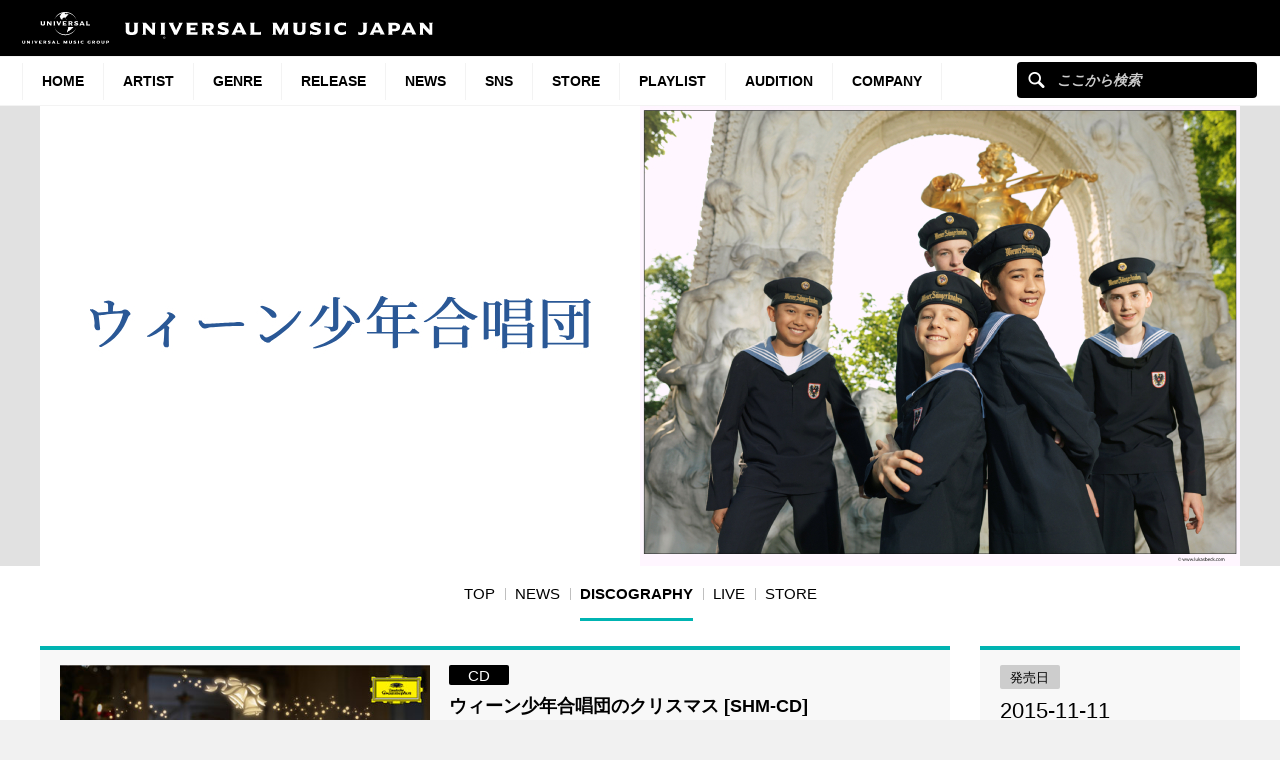

--- FILE ---
content_type: text/html; charset=UTF-8
request_url: https://www.universal-music.co.jp/vienna-boyschoir/products/uccg-1721/
body_size: 17614
content:
<!DOCTYPE html>
<html lang="ja" class="no-js">
<head>
	<meta charset="UTF-8">
	<meta name="viewport" content="width=device-width, initial-scale=1">
	<link rel="profile" href="http://gmpg.org/xfn/11">
		<script>(function(html){html.className = html.className.replace(/\bno-js\b/,'js')})(document.documentElement);</script>
<meta name='robots' content='index, follow, max-image-preview:large, max-snippet:-1, max-video-preview:-1' />
	<style>img:is([sizes="auto" i], [sizes^="auto," i]) { contain-intrinsic-size: 3000px 1500px }</style>
	
	<!-- This site is optimized with the Yoast SEO plugin v25.4 - https://yoast.com/wordpress/plugins/seo/ -->
	<title>ウィーン少年合唱団のクリスマス [SHM-CD][CD] - ウィーン少年合唱団 - UNIVERSAL MUSIC JAPAN</title>
	<meta name="description" content="サラ・オレインとの奇跡のコラボレーションを実現！ [2015年最新録音] &hellip;" />
	<link rel="canonical" href="https://www.universal-music.co.jp/vienna-boyschoir/products/uccg-1721/" />
	<meta property="og:locale" content="ja_JP" />
	<meta property="og:type" content="band" />
	<meta property="og:title" content="ウィーン少年合唱団のクリスマス [SHM-CD][CD] - ウィーン少年合唱団 - UNIVERSAL MUSIC JAPAN" />
	<meta property="og:description" content="サラ・オレインとの奇跡のコラボレーションを実現！ [2015年最新録音] &hellip;" />
	<meta property="og:url" content="https://www.universal-music.co.jp/vienna-boyschoir/products/uccg-1721/" />
	<meta property="og:site_name" content="ウィーン少年合唱団" />
	<meta property="og:image" content="https://content-jp.umgi.net/products/uc/UCCG-1721_iJN_extralarge.jpg?23122021043846" />
	<meta name="twitter:card" content="summary_large_image" />
	<meta name="twitter:image" content="https://content-jp.umgi.net/products/uc/UCCG-1721_iJN_extralarge.jpg?23122021043846" />
	<script type="application/ld+json" class="yoast-schema-graph">{"@context":"https://schema.org","@graph":[{"@type":"WebPage","@id":"https://www.universal-music.co.jp/vienna-boyschoir/products/uccg-1721/","url":"https://www.universal-music.co.jp/vienna-boyschoir/products/uccg-1721/","name":"UCCG-1721 - ウィーン少年合唱団","isPartOf":{"@id":"https://www.universal-music.co.jp/vienna-boyschoir/#website"},"datePublished":"2015-11-11T00:00:00+00:00","breadcrumb":{"@id":"https://www.universal-music.co.jp/vienna-boyschoir/products/uccg-1721/#breadcrumb"},"inLanguage":"ja","potentialAction":[{"@type":"ReadAction","target":["https://www.universal-music.co.jp/vienna-boyschoir/products/uccg-1721/"]}]},{"@type":"BreadcrumbList","@id":"https://www.universal-music.co.jp/vienna-boyschoir/products/uccg-1721/#breadcrumb","itemListElement":[{"@type":"ListItem","position":1,"name":"Home","item":"https://www.universal-music.co.jp/vienna-boyschoir/"},{"@type":"ListItem","position":2,"name":"UCCG-1721"}]},{"@type":"WebSite","@id":"https://www.universal-music.co.jp/vienna-boyschoir/#website","url":"https://www.universal-music.co.jp/vienna-boyschoir/","name":"ウィーン少年合唱団","description":"","potentialAction":[{"@type":"SearchAction","target":{"@type":"EntryPoint","urlTemplate":"https://www.universal-music.co.jp/search/?q={search_term_string}"},"query-input":{"@type":"PropertyValueSpecification","valueRequired":true,"valueName":"search_term_string"}}],"inLanguage":"ja"}]}</script>
	<!-- / Yoast SEO plugin. -->


<link rel='dns-prefetch' href='//s3.amazonaws.com' />
    <!-- Google Tag Manager -->
    <script>
    window.dataLayer = window.dataLayer || [];
    window.dataLayer.push({"JV - gtm_umg_data.artistData.site_territory":"JP","JV - gtm_umg_data.artistData.vendor":"artist website","JV - gtm_umg_data.artistData.artist_name":"\u30a6\u30a3\u30fc\u30f3\u5c11\u5e74\u5408\u5531\u56e3","JV - gtm_umg_data.artistData.artist_label":"UNIVERSAL CLASSICS","JV - gtm_umg_data.artistData.artist_genre":"\u30af\u30e9\u30b7\u30c3\u30af","JV - gtm_umg_data.artistData.artist_mood":"Chill, Positive, Uplifting","JV - gtm_umg_data.artistData.artist_default_party_id":"100048356","JV - gtm_umg_data.artistData.artist_rollup_id":"10099338"});
    </script>
                <script>(function(w,d,s,l,i){w[l]=w[l]||[];w[l].push({'gtm.start':
                    new Date().getTime(),event:'gtm.js'});var f=d.getElementsByTagName(s)[0],
                j=d.createElement(s),dl=l!='dataLayer'?'&l='+l:'';j.async=true;j.src=
                'https://www.googletagmanager.com/gtm.js?id='+i+dl;f.parentNode.insertBefore(j,f);
            })(window,document,'script','dataLayer','GTM-NSC8LLS');</script>
    <!-- End Google Tag Manager -->
    <script type="text/javascript">
/* <![CDATA[ */
window._wpemojiSettings = {"baseUrl":"https:\/\/s.w.org\/images\/core\/emoji\/16.0.1\/72x72\/","ext":".png","svgUrl":"https:\/\/s.w.org\/images\/core\/emoji\/16.0.1\/svg\/","svgExt":".svg","source":{"concatemoji":"https:\/\/www.universal-music.co.jp\/vienna-boyschoir\/wp-includes\/js\/wp-emoji-release.min.js?ver=6.8.2"}};
/*! This file is auto-generated */
!function(s,n){var o,i,e;function c(e){try{var t={supportTests:e,timestamp:(new Date).valueOf()};sessionStorage.setItem(o,JSON.stringify(t))}catch(e){}}function p(e,t,n){e.clearRect(0,0,e.canvas.width,e.canvas.height),e.fillText(t,0,0);var t=new Uint32Array(e.getImageData(0,0,e.canvas.width,e.canvas.height).data),a=(e.clearRect(0,0,e.canvas.width,e.canvas.height),e.fillText(n,0,0),new Uint32Array(e.getImageData(0,0,e.canvas.width,e.canvas.height).data));return t.every(function(e,t){return e===a[t]})}function u(e,t){e.clearRect(0,0,e.canvas.width,e.canvas.height),e.fillText(t,0,0);for(var n=e.getImageData(16,16,1,1),a=0;a<n.data.length;a++)if(0!==n.data[a])return!1;return!0}function f(e,t,n,a){switch(t){case"flag":return n(e,"\ud83c\udff3\ufe0f\u200d\u26a7\ufe0f","\ud83c\udff3\ufe0f\u200b\u26a7\ufe0f")?!1:!n(e,"\ud83c\udde8\ud83c\uddf6","\ud83c\udde8\u200b\ud83c\uddf6")&&!n(e,"\ud83c\udff4\udb40\udc67\udb40\udc62\udb40\udc65\udb40\udc6e\udb40\udc67\udb40\udc7f","\ud83c\udff4\u200b\udb40\udc67\u200b\udb40\udc62\u200b\udb40\udc65\u200b\udb40\udc6e\u200b\udb40\udc67\u200b\udb40\udc7f");case"emoji":return!a(e,"\ud83e\udedf")}return!1}function g(e,t,n,a){var r="undefined"!=typeof WorkerGlobalScope&&self instanceof WorkerGlobalScope?new OffscreenCanvas(300,150):s.createElement("canvas"),o=r.getContext("2d",{willReadFrequently:!0}),i=(o.textBaseline="top",o.font="600 32px Arial",{});return e.forEach(function(e){i[e]=t(o,e,n,a)}),i}function t(e){var t=s.createElement("script");t.src=e,t.defer=!0,s.head.appendChild(t)}"undefined"!=typeof Promise&&(o="wpEmojiSettingsSupports",i=["flag","emoji"],n.supports={everything:!0,everythingExceptFlag:!0},e=new Promise(function(e){s.addEventListener("DOMContentLoaded",e,{once:!0})}),new Promise(function(t){var n=function(){try{var e=JSON.parse(sessionStorage.getItem(o));if("object"==typeof e&&"number"==typeof e.timestamp&&(new Date).valueOf()<e.timestamp+604800&&"object"==typeof e.supportTests)return e.supportTests}catch(e){}return null}();if(!n){if("undefined"!=typeof Worker&&"undefined"!=typeof OffscreenCanvas&&"undefined"!=typeof URL&&URL.createObjectURL&&"undefined"!=typeof Blob)try{var e="postMessage("+g.toString()+"("+[JSON.stringify(i),f.toString(),p.toString(),u.toString()].join(",")+"));",a=new Blob([e],{type:"text/javascript"}),r=new Worker(URL.createObjectURL(a),{name:"wpTestEmojiSupports"});return void(r.onmessage=function(e){c(n=e.data),r.terminate(),t(n)})}catch(e){}c(n=g(i,f,p,u))}t(n)}).then(function(e){for(var t in e)n.supports[t]=e[t],n.supports.everything=n.supports.everything&&n.supports[t],"flag"!==t&&(n.supports.everythingExceptFlag=n.supports.everythingExceptFlag&&n.supports[t]);n.supports.everythingExceptFlag=n.supports.everythingExceptFlag&&!n.supports.flag,n.DOMReady=!1,n.readyCallback=function(){n.DOMReady=!0}}).then(function(){return e}).then(function(){var e;n.supports.everything||(n.readyCallback(),(e=n.source||{}).concatemoji?t(e.concatemoji):e.wpemoji&&e.twemoji&&(t(e.twemoji),t(e.wpemoji)))}))}((window,document),window._wpemojiSettings);
/* ]]> */
</script>
<link rel='stylesheet' id='umj-merriweather-font-css' href='https://www.universal-music.co.jp/vienna-boyschoir/wp-content/themes/umj-parent/fonts/merriweather.css?ver=6.8.2' type='text/css' media='all' />
<link rel='stylesheet' id='umj-montserrat-font-css' href='https://www.universal-music.co.jp/vienna-boyschoir/wp-content/themes/umj-parent/fonts/montserrat.css?ver=6.8.2' type='text/css' media='all' />
<link rel='stylesheet' id='umj-inconsolata-font-css' href='https://www.universal-music.co.jp/vienna-boyschoir/wp-content/themes/umj-parent/fonts/inconsolata.css?ver=6.8.2' type='text/css' media='all' />
<style id='wp-emoji-styles-inline-css' type='text/css'>

	img.wp-smiley, img.emoji {
		display: inline !important;
		border: none !important;
		box-shadow: none !important;
		height: 1em !important;
		width: 1em !important;
		margin: 0 0.07em !important;
		vertical-align: -0.1em !important;
		background: none !important;
		padding: 0 !important;
	}
</style>
<link rel='stylesheet' id='wp-block-library-css' href='https://www.universal-music.co.jp/vienna-boyschoir/wp-includes/css/dist/block-library/style.min.css?ver=6.8.2' type='text/css' media='all' />
<style id='classic-theme-styles-inline-css' type='text/css'>
/*! This file is auto-generated */
.wp-block-button__link{color:#fff;background-color:#32373c;border-radius:9999px;box-shadow:none;text-decoration:none;padding:calc(.667em + 2px) calc(1.333em + 2px);font-size:1.125em}.wp-block-file__button{background:#32373c;color:#fff;text-decoration:none}
</style>
<style id='global-styles-inline-css' type='text/css'>
:root{--wp--preset--aspect-ratio--square: 1;--wp--preset--aspect-ratio--4-3: 4/3;--wp--preset--aspect-ratio--3-4: 3/4;--wp--preset--aspect-ratio--3-2: 3/2;--wp--preset--aspect-ratio--2-3: 2/3;--wp--preset--aspect-ratio--16-9: 16/9;--wp--preset--aspect-ratio--9-16: 9/16;--wp--preset--color--black: #000000;--wp--preset--color--cyan-bluish-gray: #abb8c3;--wp--preset--color--white: #ffffff;--wp--preset--color--pale-pink: #f78da7;--wp--preset--color--vivid-red: #cf2e2e;--wp--preset--color--luminous-vivid-orange: #ff6900;--wp--preset--color--luminous-vivid-amber: #fcb900;--wp--preset--color--light-green-cyan: #7bdcb5;--wp--preset--color--vivid-green-cyan: #00d084;--wp--preset--color--pale-cyan-blue: #8ed1fc;--wp--preset--color--vivid-cyan-blue: #0693e3;--wp--preset--color--vivid-purple: #9b51e0;--wp--preset--gradient--vivid-cyan-blue-to-vivid-purple: linear-gradient(135deg,rgba(6,147,227,1) 0%,rgb(155,81,224) 100%);--wp--preset--gradient--light-green-cyan-to-vivid-green-cyan: linear-gradient(135deg,rgb(122,220,180) 0%,rgb(0,208,130) 100%);--wp--preset--gradient--luminous-vivid-amber-to-luminous-vivid-orange: linear-gradient(135deg,rgba(252,185,0,1) 0%,rgba(255,105,0,1) 100%);--wp--preset--gradient--luminous-vivid-orange-to-vivid-red: linear-gradient(135deg,rgba(255,105,0,1) 0%,rgb(207,46,46) 100%);--wp--preset--gradient--very-light-gray-to-cyan-bluish-gray: linear-gradient(135deg,rgb(238,238,238) 0%,rgb(169,184,195) 100%);--wp--preset--gradient--cool-to-warm-spectrum: linear-gradient(135deg,rgb(74,234,220) 0%,rgb(151,120,209) 20%,rgb(207,42,186) 40%,rgb(238,44,130) 60%,rgb(251,105,98) 80%,rgb(254,248,76) 100%);--wp--preset--gradient--blush-light-purple: linear-gradient(135deg,rgb(255,206,236) 0%,rgb(152,150,240) 100%);--wp--preset--gradient--blush-bordeaux: linear-gradient(135deg,rgb(254,205,165) 0%,rgb(254,45,45) 50%,rgb(107,0,62) 100%);--wp--preset--gradient--luminous-dusk: linear-gradient(135deg,rgb(255,203,112) 0%,rgb(199,81,192) 50%,rgb(65,88,208) 100%);--wp--preset--gradient--pale-ocean: linear-gradient(135deg,rgb(255,245,203) 0%,rgb(182,227,212) 50%,rgb(51,167,181) 100%);--wp--preset--gradient--electric-grass: linear-gradient(135deg,rgb(202,248,128) 0%,rgb(113,206,126) 100%);--wp--preset--gradient--midnight: linear-gradient(135deg,rgb(2,3,129) 0%,rgb(40,116,252) 100%);--wp--preset--font-size--small: 13px;--wp--preset--font-size--medium: 20px;--wp--preset--font-size--large: 36px;--wp--preset--font-size--x-large: 42px;--wp--preset--spacing--20: 0.44rem;--wp--preset--spacing--30: 0.67rem;--wp--preset--spacing--40: 1rem;--wp--preset--spacing--50: 1.5rem;--wp--preset--spacing--60: 2.25rem;--wp--preset--spacing--70: 3.38rem;--wp--preset--spacing--80: 5.06rem;--wp--preset--shadow--natural: 6px 6px 9px rgba(0, 0, 0, 0.2);--wp--preset--shadow--deep: 12px 12px 50px rgba(0, 0, 0, 0.4);--wp--preset--shadow--sharp: 6px 6px 0px rgba(0, 0, 0, 0.2);--wp--preset--shadow--outlined: 6px 6px 0px -3px rgba(255, 255, 255, 1), 6px 6px rgba(0, 0, 0, 1);--wp--preset--shadow--crisp: 6px 6px 0px rgba(0, 0, 0, 1);}:where(.is-layout-flex){gap: 0.5em;}:where(.is-layout-grid){gap: 0.5em;}body .is-layout-flex{display: flex;}.is-layout-flex{flex-wrap: wrap;align-items: center;}.is-layout-flex > :is(*, div){margin: 0;}body .is-layout-grid{display: grid;}.is-layout-grid > :is(*, div){margin: 0;}:where(.wp-block-columns.is-layout-flex){gap: 2em;}:where(.wp-block-columns.is-layout-grid){gap: 2em;}:where(.wp-block-post-template.is-layout-flex){gap: 1.25em;}:where(.wp-block-post-template.is-layout-grid){gap: 1.25em;}.has-black-color{color: var(--wp--preset--color--black) !important;}.has-cyan-bluish-gray-color{color: var(--wp--preset--color--cyan-bluish-gray) !important;}.has-white-color{color: var(--wp--preset--color--white) !important;}.has-pale-pink-color{color: var(--wp--preset--color--pale-pink) !important;}.has-vivid-red-color{color: var(--wp--preset--color--vivid-red) !important;}.has-luminous-vivid-orange-color{color: var(--wp--preset--color--luminous-vivid-orange) !important;}.has-luminous-vivid-amber-color{color: var(--wp--preset--color--luminous-vivid-amber) !important;}.has-light-green-cyan-color{color: var(--wp--preset--color--light-green-cyan) !important;}.has-vivid-green-cyan-color{color: var(--wp--preset--color--vivid-green-cyan) !important;}.has-pale-cyan-blue-color{color: var(--wp--preset--color--pale-cyan-blue) !important;}.has-vivid-cyan-blue-color{color: var(--wp--preset--color--vivid-cyan-blue) !important;}.has-vivid-purple-color{color: var(--wp--preset--color--vivid-purple) !important;}.has-black-background-color{background-color: var(--wp--preset--color--black) !important;}.has-cyan-bluish-gray-background-color{background-color: var(--wp--preset--color--cyan-bluish-gray) !important;}.has-white-background-color{background-color: var(--wp--preset--color--white) !important;}.has-pale-pink-background-color{background-color: var(--wp--preset--color--pale-pink) !important;}.has-vivid-red-background-color{background-color: var(--wp--preset--color--vivid-red) !important;}.has-luminous-vivid-orange-background-color{background-color: var(--wp--preset--color--luminous-vivid-orange) !important;}.has-luminous-vivid-amber-background-color{background-color: var(--wp--preset--color--luminous-vivid-amber) !important;}.has-light-green-cyan-background-color{background-color: var(--wp--preset--color--light-green-cyan) !important;}.has-vivid-green-cyan-background-color{background-color: var(--wp--preset--color--vivid-green-cyan) !important;}.has-pale-cyan-blue-background-color{background-color: var(--wp--preset--color--pale-cyan-blue) !important;}.has-vivid-cyan-blue-background-color{background-color: var(--wp--preset--color--vivid-cyan-blue) !important;}.has-vivid-purple-background-color{background-color: var(--wp--preset--color--vivid-purple) !important;}.has-black-border-color{border-color: var(--wp--preset--color--black) !important;}.has-cyan-bluish-gray-border-color{border-color: var(--wp--preset--color--cyan-bluish-gray) !important;}.has-white-border-color{border-color: var(--wp--preset--color--white) !important;}.has-pale-pink-border-color{border-color: var(--wp--preset--color--pale-pink) !important;}.has-vivid-red-border-color{border-color: var(--wp--preset--color--vivid-red) !important;}.has-luminous-vivid-orange-border-color{border-color: var(--wp--preset--color--luminous-vivid-orange) !important;}.has-luminous-vivid-amber-border-color{border-color: var(--wp--preset--color--luminous-vivid-amber) !important;}.has-light-green-cyan-border-color{border-color: var(--wp--preset--color--light-green-cyan) !important;}.has-vivid-green-cyan-border-color{border-color: var(--wp--preset--color--vivid-green-cyan) !important;}.has-pale-cyan-blue-border-color{border-color: var(--wp--preset--color--pale-cyan-blue) !important;}.has-vivid-cyan-blue-border-color{border-color: var(--wp--preset--color--vivid-cyan-blue) !important;}.has-vivid-purple-border-color{border-color: var(--wp--preset--color--vivid-purple) !important;}.has-vivid-cyan-blue-to-vivid-purple-gradient-background{background: var(--wp--preset--gradient--vivid-cyan-blue-to-vivid-purple) !important;}.has-light-green-cyan-to-vivid-green-cyan-gradient-background{background: var(--wp--preset--gradient--light-green-cyan-to-vivid-green-cyan) !important;}.has-luminous-vivid-amber-to-luminous-vivid-orange-gradient-background{background: var(--wp--preset--gradient--luminous-vivid-amber-to-luminous-vivid-orange) !important;}.has-luminous-vivid-orange-to-vivid-red-gradient-background{background: var(--wp--preset--gradient--luminous-vivid-orange-to-vivid-red) !important;}.has-very-light-gray-to-cyan-bluish-gray-gradient-background{background: var(--wp--preset--gradient--very-light-gray-to-cyan-bluish-gray) !important;}.has-cool-to-warm-spectrum-gradient-background{background: var(--wp--preset--gradient--cool-to-warm-spectrum) !important;}.has-blush-light-purple-gradient-background{background: var(--wp--preset--gradient--blush-light-purple) !important;}.has-blush-bordeaux-gradient-background{background: var(--wp--preset--gradient--blush-bordeaux) !important;}.has-luminous-dusk-gradient-background{background: var(--wp--preset--gradient--luminous-dusk) !important;}.has-pale-ocean-gradient-background{background: var(--wp--preset--gradient--pale-ocean) !important;}.has-electric-grass-gradient-background{background: var(--wp--preset--gradient--electric-grass) !important;}.has-midnight-gradient-background{background: var(--wp--preset--gradient--midnight) !important;}.has-small-font-size{font-size: var(--wp--preset--font-size--small) !important;}.has-medium-font-size{font-size: var(--wp--preset--font-size--medium) !important;}.has-large-font-size{font-size: var(--wp--preset--font-size--large) !important;}.has-x-large-font-size{font-size: var(--wp--preset--font-size--x-large) !important;}
:where(.wp-block-post-template.is-layout-flex){gap: 1.25em;}:where(.wp-block-post-template.is-layout-grid){gap: 1.25em;}
:where(.wp-block-columns.is-layout-flex){gap: 2em;}:where(.wp-block-columns.is-layout-grid){gap: 2em;}
:root :where(.wp-block-pullquote){font-size: 1.5em;line-height: 1.6;}
</style>
<link rel='stylesheet' id='umj-base-css' href='https://www.universal-music.co.jp/vienna-boyschoir/wp-content/themes/umj-parent/css/base.css?ver=1.0.9' type='text/css' media='all' />
<link rel='stylesheet' id='umja-layout-css' href='https://www.universal-music.co.jp/vienna-boyschoir/wp-content/themes/umj-artist/css/layout.css?ver=1.0.9' type='text/css' media='all' />
<link rel='stylesheet' id='umja-widget-css' href='https://www.universal-music.co.jp/vienna-boyschoir/wp-content/themes/umj-parent/css/artist-widget.css?ver=2.4.0' type='text/css' media='all' />
<link rel='stylesheet' id='umja-theme-css' href='https://www.universal-music.co.jp/vienna-boyschoir/wp-content/themes/umj-artist/css/light.css?ver=1.0.9' type='text/css' media='all' />
<link rel='stylesheet' id='umja-additions-css' href='https://www.universal-music.co.jp/vienna-boyschoir/wp-content/themes/umj-artist/css/additions.css?ver=1.0.9' type='text/css' media='all' />
<link rel='stylesheet' id='umja-popup-css' href='https://www.universal-music.co.jp/vienna-boyschoir/wp-content/themes/umj-artist/css/popup.css?ver=1.0.9' type='text/css' media='all' />
<link rel='stylesheet' id='umj-parent-headfoot-css' href='https://www.universal-music.co.jp/vienna-boyschoir/wp-content/themes/umj-parent/css/headfoot.css?ver=20200713' type='text/css' media='all' />
<link rel='stylesheet' id='jquery-modal-css' href='https://www.universal-music.co.jp/vienna-boyschoir/wp-content/themes/umj-parent/libs/jquerymodal/jquery.modal.min.css?ver=20190418' type='text/css' media='all' />
<style id='akismet-widget-style-inline-css' type='text/css'>

			.a-stats {
				--akismet-color-mid-green: #357b49;
				--akismet-color-white: #fff;
				--akismet-color-light-grey: #f6f7f7;

				max-width: 350px;
				width: auto;
			}

			.a-stats * {
				all: unset;
				box-sizing: border-box;
			}

			.a-stats strong {
				font-weight: 600;
			}

			.a-stats a.a-stats__link,
			.a-stats a.a-stats__link:visited,
			.a-stats a.a-stats__link:active {
				background: var(--akismet-color-mid-green);
				border: none;
				box-shadow: none;
				border-radius: 8px;
				color: var(--akismet-color-white);
				cursor: pointer;
				display: block;
				font-family: -apple-system, BlinkMacSystemFont, 'Segoe UI', 'Roboto', 'Oxygen-Sans', 'Ubuntu', 'Cantarell', 'Helvetica Neue', sans-serif;
				font-weight: 500;
				padding: 12px;
				text-align: center;
				text-decoration: none;
				transition: all 0.2s ease;
			}

			/* Extra specificity to deal with TwentyTwentyOne focus style */
			.widget .a-stats a.a-stats__link:focus {
				background: var(--akismet-color-mid-green);
				color: var(--akismet-color-white);
				text-decoration: none;
			}

			.a-stats a.a-stats__link:hover {
				filter: brightness(110%);
				box-shadow: 0 4px 12px rgba(0, 0, 0, 0.06), 0 0 2px rgba(0, 0, 0, 0.16);
			}

			.a-stats .count {
				color: var(--akismet-color-white);
				display: block;
				font-size: 1.5em;
				line-height: 1.4;
				padding: 0 13px;
				white-space: nowrap;
			}
		
</style>
<script type="text/javascript" src="https://www.universal-music.co.jp/vienna-boyschoir/wp-includes/js/jquery/jquery.min.js?ver=3.7.1" id="jquery-core-js"></script>
<script type="text/javascript" src="https://www.universal-music.co.jp/vienna-boyschoir/wp-includes/js/jquery/jquery-migrate.min.js?ver=3.4.1" id="jquery-migrate-js"></script>
<!--[if lt IE 9]>
<script type="text/javascript" src="https://www.universal-music.co.jp/vienna-boyschoir/wp-content/themes/umj-parent/js/html5.js?ver=3.7.3" id="umj-parent-html5-js"></script>
<![endif]-->
<script type="text/javascript" src="https://s3.amazonaws.com/umg-analytics/umgaal.min.js?ver=1.0" id="umg-aal-js-js"></script>
<script type="text/javascript" id="umg-aal-wp-js-js-extra">
/* <![CDATA[ */
var UMGAALWP = {"debug_enabled":"0","plugins":{"ae_connect":false,"umg_ecrm":false,"ae_social_follow":false,"nextgen_gallery":false,"login_for_content":false,"subscriptions":false,"new_royalslider":false,"add_this":false,"umg_live":false,"epoch":false,"gigpress":false,"bands_in_town":false,"revslider":false,"stackla":false},"services":{"you_tube":true}};
/* ]]> */
</script>
<script type="text/javascript" src="https://www.universal-music.co.jp/vienna-boyschoir/wp-content/plugins/umg-aal/js/umg-aal-wp.js?ver=1.2" id="umg-aal-wp-js-js"></script>
<link rel="https://api.w.org/" href="https://www.universal-music.co.jp/vienna-boyschoir/wp-json/" /><link rel="EditURI" type="application/rsd+xml" title="RSD" href="https://www.universal-music.co.jp/vienna-boyschoir/xmlrpc.php?rsd" />

<link rel='shortlink' href='https://www.universal-music.co.jp/vienna-boyschoir/?p=26' />
<link rel="alternate" title="oEmbed (JSON)" type="application/json+oembed" href="https://www.universal-music.co.jp/vienna-boyschoir/wp-json/oembed/1.0/embed?url=https%3A%2F%2Fwww.universal-music.co.jp%2Fvienna-boyschoir%2Fproducts%2Fuccg-1721%2F" />
<link rel="alternate" title="oEmbed (XML)" type="text/xml+oembed" href="https://www.universal-music.co.jp/vienna-boyschoir/wp-json/oembed/1.0/embed?url=https%3A%2F%2Fwww.universal-music.co.jp%2Fvienna-boyschoir%2Fproducts%2Fuccg-1721%2F&#038;format=xml" />
	<link rel="shortcut icon" href="https://www.universal-music.co.jp/vienna-boyschoir/wp-content/themes/umj-parent/img/favicon.ico">
    <link rel="apple-touch-icon" href="https://www.universal-music.co.jp/vienna-boyschoir/wp-content/themes/umj-parent/img/apple-touch-icon.png">
	<script>
		( function( $ ) {
			$(document).ready(function(){
				var ua = window.navigator.userAgent;
				var msie = ua.indexOf("MSIE ");
				if (!!navigator.userAgent.match(/Trident.*rv\:11\./))  // If Internet Explorer, return version number
				{
					$('body').addClass('IEBrowser');
				}
			});
		} )( jQuery );
	</script>
	<style>
		body.IEBrowser .hideIE{display:none !important;}
	</style>
</head>

<body class="wp-singular product-template-default single single-product postid-26 wp-theme-umj-parent wp-child-theme-umj-artist">

    <!-- Google Tag Manager (noscript) -->
            <noscript><iframe src="https://www.googletagmanager.com/ns.html?id=GTM-NSC8LLS" height="0" width="0" style="display:none;visibility:hidden"></iframe></noscript>
    <!-- End Google Tag Manager (noscript) -->
    
		<script type="text/javascript">
		var utag_data = {
		}
		</script>

	
<header class="global-header">
	<a href="https://www.universal-music.co.jp" class="logo"><img src="https://www.universal-music.co.jp/vienna-boyschoir/wp-content/themes/umj-parent/img/logo.svg?v2" alt="Universal Music Japan"></a>
    <nav class="mobile-nav">
        <a href="#mobile-search" class="search nav-btn"><i></i>Search</a>
		<a href="#navigation" class="menu nav-btn"><i></i>Menu</a>
	</nav>
</header>

<form id="mobile-search" class="mobile-search-form mobile-nav-target" action="https://www.universal-music.co.jp/search" method="get" role="search">
	<div class="search-icon">
		<input class="search-input" maxlength="50" name="q" placeholder="ここから検索" type="text">
		<button type="submit">ここから検索</button>
	</div>
</form>

<nav id="navigation" class="global-nav mobile-nav-target">
			<ul id="menu-main-nav" class="primary-nav"><li class="primary-item"><a class="primary-item-link" href="https://www.universal-music.co.jp/" >HOME<i></i></a></li>
<li class="primary-item"><a class="primary-item-link" href="https://www.universal-music.co.jp/artists/" >Artist<i></i></a></li>
<li class="primary-item open-dropdown">
			<a class="primary-item-link" href="javascript:void(0);" >Genre<i></i></a><div class="secondary-nav genres"><ul class="wrapper">
<ul class="sub-menu">
<li class="secondary-item"><a href="/jp/" ><i></i>邦楽</a></li>
<li class="secondary-item"><a href="/international/" ><i></i>洋楽</a></li>
<li class="secondary-item"><a href="/classics/" ><i></i>クラシック</a></li>
<li class="secondary-item"><a href="/jazz/" ><i></i>ジャズ</a></li>
<li class="secondary-item"><a href="/disneymusic/" ><i></i>Disney Music</a></li>
<li class="secondary-item"><a href="/soundtrack/" ><i></i>サウンドトラック</a></li>
<li class="secondary-item"><a href="/compilation/" ><i></i>コンピレーション</a></li>
<li class="secondary-item"><a href="/rakugo/" ><i></i>落語</a></li>
<li class="secondary-item"><a href="/enka/" ><i></i>演歌・歌謡曲</a></li>
<li class="secondary-item"><a href="/cinema/" ><i></i>映画</a></li>
<li class="secondary-item"><a href="/book/" ><i></i>書籍</a></li>
<li class="secondary-item"><a href="/other/" ><i></i>その他</a></li>
</ul>
</ul></div></li>
<li class="primary-item"><a class="primary-item-link" href="/release/?release_period=this_week" >Release<i></i></a></li>
<li class="primary-item"><a class="primary-item-link" href="https://www.universal-music.co.jp/news/" >News<i></i></a></li>
<li class="primary-item"><a class="primary-item-link" href="/SNS/" >SNS<i></i></a></li>
<li class="primary-item open-dropdown">
			<a class="primary-item-link" href="javascript:void(0);" >STORE<i></i></a><div class="secondary-nav genres"><ul class="wrapper">
<ul class="sub-menu">
<li class="secondary-item"><a href="https://store.universal-music.co.jp/" target="_blank"><i></i>UNIVERSAL MUSIC STORE</a></li>
<li class="secondary-item"><a href="https://store-annex.universal-music.co.jp/" target="_blank"><i></i>UNIVERSAL MUSIC STORE ANNEX</a></li>
<li class="secondary-item"><a href="https://store-harajuku.universal-music.co.jp/" ><i></i>UNIVERSAL MUSIC STORE HARAJUKU</a></li>
<li class="secondary-item"><a href="https://the-beatles-store.jp/" target="_blank"><i></i>THE BEATLES STORE</a></li>
<li class="secondary-item"><a href="https://tookabase.com/" target="_blank"><i></i>TOoKA BASE</a></li>
<li class="secondary-item"><a href="https://bonanza-base.com/" target="_blank"><i></i>BONANZA BASE</a></li>
<li class="secondary-item"><a href="https://www.augfc.net/" target="_blank"><i></i>Augusta Family Club</a></li>
<li class="secondary-item"><a href="https://www.uconnect-ticket.jp/" target="_blank"><i></i>U-connect Ticket</a></li>
</ul>
</ul></div></li>
<li class="primary-item"><a class="primary-item-link" href="/playlist/" >Playlist<i></i></a></li>
<li class="primary-item"><a class="primary-item-link" href="https://sp.universal-music.co.jp/um-audition" target="_blank">Audition<i></i></a></li>
<li class="primary-item open-dropdown">
			<a class="primary-item-link" href="javascript:void(0);" >Company<i></i></a><div class="secondary-nav genres"><ul class="wrapper">
<ul class="sub-menu">
<li class="secondary-item"><a href="/company/" ><i></i>会社情報</a></li>
<li class="secondary-item"><a href="/jobs/" ><i></i>採用情報</a></li>
<li class="secondary-item"><a href="https://support.universal-music.co.jp/hc/ja" target="_blank"><i></i>お問い合わせ/当サイトについて</a></li>
<li class="secondary-item"><a href="https://note.universal-music.co.jp/" ><i></i>公式note</a></li>
</ul>
</ul></div></li>
</ul>	
	<form class="search-form search-icon" action="https://www.universal-music.co.jp/search" method="get" role="search">
		<input maxlength="50" class="search-input" name="q" placeholder="ここから検索" type="text">
		<button type="submit">ここから検索</button>
	</form>
</nav>

<div id="content">
	<div id="global-contents" class="l-main">
    <div class="widget-hero">
				<div id="umja_banner_text_wrap" class="hero--no-image" style="display:none;">
			<a href="https://www.universal-music.co.jp/vienna-boyschoir">
				<h1><span><font><font id="umja_banner_text" class="umja_banner_text">ウィーン少年合唱団</font></font></span></h1>
			</a>
		</div>
		<h1 id="umja_banner_wrap">
			<a href="https://www.universal-music.co.jp/vienna-boyschoir">
				<img id="umja_banner" class="umja_banner" src="https://www.universal-music.co.jp/vienna-boyschoir/wp-content/uploads/sites/2510/2025/03/main25-4-6.jpg" alt="ウィーン少年合唱団" />
				<img id="umja_sp_banner" src="" alt="ウィーン少年合唱団" class="pc--hide" style="display:none;"/>
			</a>
		</h1>
	<!--/.widget-hero--></div>

	<div class="widget-lnav">
		<div class="lnav__top pc--hide">
			<a id="back-to-top-menu" href="#" class="back-to-top lnav__back-to-top"><i></i> Back to top</a>
			<a href="#modal01" class="lnav__buynow cb-inline cboxElement"><i></i> BUY NOW</a>

			<p class="lnav__menu"><a href="javascript:void(0);"><span><i></i>MENU</span></a></p>
		</div>
		<div class="lnav__bottom">
                            <div class="menu-main-nav-container"><ul id="menu-main-nav-1" class="lnav__list"><li id="menu-item-64" class="menu-item menu-item-type-post_type menu-item-object-page menu-item-home menu-item-64"><a href="https://www.universal-music.co.jp/vienna-boyschoir/"><span>TOP</span></a></li>
<li id="menu-item-66" class="menu-item menu-item-type-post_type menu-item-object-page menu-item-66"><a href="https://www.universal-music.co.jp/vienna-boyschoir/news/"><span>News</span></a></li>
<li id="menu-item-65" class="menu-item menu-item-type-post_type menu-item-object-page menu-item-65 current-menu-item "><a href="https://www.universal-music.co.jp/vienna-boyschoir/discography/"><span>Discography</span></a></li>
<li id="menu-item-237" class="menu-item menu-item-type-custom menu-item-object-custom menu-item-237"><a target="_blank" href="https://www.japanarts.co.jp/special/wsk/"><span>LIVE</span></a></li>
<li id="menu-item-74" class="menu-item menu-item-type-custom menu-item-object-custom menu-item-74"><a href="https://store.universal-music.co.jp/artist/vienna-boyschoir/"><span>Store</span></a></li>
</ul></div>            			<p class="lnav__logo pc--hide"><a href="/"><img src="https://www.universal-music.co.jp/vienna-boyschoir/wp-content/themes/umj-parent/img/logo.svg?v2" alt="Universal Music Japan"></a></p>
		<!--/.lnav__bottom--></div>
	<!--/.widget-lnav--></div>

<div class="main__inner">
<div class="main__column--02">
<article class="widget-disco-top">
	<div class="wdg__inner">
		<div class="disco-main">
			<div class="disco-main__visual">
				<div class="disco-main__hero">
					<div class="disco-main__item"><a class="cb-img cboxElement" href="https://content-jp.umgi.net/products/uc/UCCG-1721_iJN_extralarge.jpg?23122021043846" onclick="return false;"><img src="https://content-jp.umgi.net/products/uc/UCCG-1721_iJN_extralarge.jpg?23122021043846" alt="" style="width: 600px" /></a></div>
										<!--/.disco-main__hero-->
				</div>
								<!--/.disco-main__visual-->
			</div>

							<div class="disco-main__detail">
					<p class="tags"><span class="tags__icon tags__icon--disco">CD</span></p>
					<h2 class="disco-main__title">
						ウィーン少年合唱団のクリスマス [SHM-CD]											</h2>
										<h2 class="disco-main__artist">ウィーン少年合唱団						<span class="sub">WIENER SANGERKNABEN</span></h2>
					<ul class="disco-main__tags">
																																																					</ul>
					<div class="column column--2 sp-break">
						<div class="column__elm column__elm--disco">
							<table class="disco-main__table">
								<colgroup><col class="md-w040per"/><col class="md-w060per"/></colgroup>
								<tr><th>フォーマット</th><td>CD</td></tr>																<tr><th>組み枚数</th><td>1</td></tr>								<tr><th>レーベル</th><td>ドイツ・グラモフォン</td></tr>								<tr><th>発売元</th><td>ユニバーサル ミュージック合同会社</td></tr>								<tr><th>発売国</th><td>日本</td></tr>							</table>
						</div>
												<div class="column__elm column__elm--disco">
							<table class="disco-main__table">
								<colgroup><col class="md-w040per"><col class="md-w060per"></colgroup>
																<tr><th>録音年</th><td>2015年2, 3月</td></tr>								<tr><th>録音場所</th><td>ウィーン、Muth （ムート）</td></tr>																<tr><th>パーソネル</th><td>サラ・オレイン（ヴォーカル [4,18]）</td></tr>								<tr><th>指揮者</th><td>ゲラルト・ヴィルト（芸術監督）</td></tr>								<tr><th>演奏者</th><td>ウィーン少年合唱団</td></tr>								<tr><th>楽団</th><td>ヴィーナー・ヴンダー・アラーライ（8,10,13,14,15,16,17）、フィル・ブレッヒ（金管アンサンブル [11,12]）、シューベルト・アカデミー （1,2,3,4,5,7,9,18）</td></tr>																																																																																																																																		</table>
						</div>
						<!--/.column-->
					</div>
					<!--/.disco-main__detail-->
				</div>
						<!--/.disco-main-->
		</div>
		<!--/.wdg__inner-->
	</div>
	<!--/.widget-disco-intro-->
</article>
	<article class="widget-disco-intro">
		<div class="wdg__inner">
			<h2 class="heading--lv2">商品紹介</h2>
			<p class="txt-lead">500年以上の歴史と伝統を持つ、名門少年合唱団が贈るベスト・オブ・クリスマス・アルバム！</p>			<div class="main-editor-content"><b>サラ・オレインとの奇跡のコラボレーションを実現！ [2015年最新録音]</b><br /> 2015年にクラシックの名門レーベル、ドイツ・グラモフォンと契約を結んだウィーン少年合唱団。<br /> 1498年に設立された歴史と伝統を誇る合唱団であり、巨匠指揮者トスカニーニが彼らのコーラスを評して《天使の歌声》と命名したことでも有名です。<br /> 本アルバムでは時代を超えて歌いつがれているクリスマス・ソングを、彼らのピュア・ヴォイスで堪能することが出来ます。また、サラ・オレインとのコラボレーションも実現、繊細で美しい奇跡的なハーモニーを生み出しました。</div>
            			<!--/.wdg__inner-->
		</div>
		<!--/.widget-disco-intro-->
	</article>
	<article class="widget-disco-giveaway">
		<div class="wdg__inner">
			<h2 class="heading--lv2">特典</h2>

			<p>国内盤のみSHM-CD仕様</p>
			<!--/.wdg__inner-->
		</div>
		<!--/.widget-disco-giveaway-->
	</article>
	<article class="widget-disco-program">
		<div class="wdg__inner">
			<h2 class="heading--lv2">曲目</h2>
							<article class="article--program">
					<h3 class="heading--lv3 heading--large"></h3>
					<div class="program__track-list">
																											<div class="program__item">
                                                                    <p class="program__number">
                                        1                                    </p>
                                                                <div class="program__item-content">
                                    <div class="program__track">
                                        <p class="track__title">神の御子は今宵しも （ジョン・フランシス・ウェイド）</p>
                                        <p class="track__title--en"></p>

                                        
                                                                            </div>

                                                                            <ul class="program__btn">
                                                                                                                                                                                            <li class="program__btn--itunes"><a href="https://itunes.apple.com/jp/album/merry-christmas-from-vienna/id1055546981?app=itunes&at=1000lNKS" target="_blank">iTunes</a></li>                                                                                    </ul>
                                                                    </div>
								<!--/.program__item-->
							</div>
																											<div class="program__item">
                                                                    <p class="program__number">
                                        2                                    </p>
                                                                <div class="program__item-content">
                                    <div class="program__track">
                                        <p class="track__title">喜ばしきクリスマスに （カール・ノイナー）</p>
                                        <p class="track__title--en"></p>

                                        
                                                                            </div>

                                                                            <ul class="program__btn">
                                                                                                                                                                                            <li class="program__btn--itunes"><a href="https://itunes.apple.com/jp/album/merry-christmas-from-vienna/id1055546981?app=itunes&at=1000lNKS" target="_blank">iTunes</a></li>                                                                                    </ul>
                                                                    </div>
								<!--/.program__item-->
							</div>
																											<div class="program__item">
                                                                    <p class="program__number">
                                        3                                    </p>
                                                                <div class="program__item-content">
                                    <div class="program__track">
                                        <p class="track__title">牧人ひつじを （讃美歌）</p>
                                        <p class="track__title--en"></p>

                                        
                                                                            </div>

                                                                            <ul class="program__btn">
                                                                                                                                                                                            <li class="program__btn--itunes"><a href="https://itunes.apple.com/jp/album/merry-christmas-from-vienna/id1055546981?app=itunes&at=1000lNKS" target="_blank">iTunes</a></li>                                                                                    </ul>
                                                                    </div>
								<!--/.program__item-->
							</div>
																											<div class="program__item">
                                                                    <p class="program__number">
                                        4                                    </p>
                                                                <div class="program__item-content">
                                    <div class="program__track">
                                        <p class="track__title">オ・ホーリー・ナイト （アドルフ・アダン）</p>
                                        <p class="track__title--en"></p>

                                        
                                                                            </div>

                                                                            <ul class="program__btn">
                                                                                                                                                                                            <li class="program__btn--itunes"><a href="https://itunes.apple.com/jp/album/merry-christmas-from-vienna/id1055546981?app=itunes&at=1000lNKS" target="_blank">iTunes</a></li>                                                                                    </ul>
                                                                    </div>
								<!--/.program__item-->
							</div>
																											<div class="program__item">
                                                                    <p class="program__number">
                                        5                                    </p>
                                                                <div class="program__item-content">
                                    <div class="program__track">
                                        <p class="track__title">神の子は生まれた ［イレネ・ル・ディヴィンアンファン］（聖歌）</p>
                                        <p class="track__title--en"></p>

                                        
                                                                            </div>

                                                                            <ul class="program__btn">
                                                                                                                                                                                            <li class="program__btn--itunes"><a href="https://itunes.apple.com/jp/album/merry-christmas-from-vienna/id1055546981?app=itunes&at=1000lNKS" target="_blank">iTunes</a></li>                                                                                    </ul>
                                                                    </div>
								<!--/.program__item-->
							</div>
																											<div class="program__item">
                                                                    <p class="program__number">
                                        6                                    </p>
                                                                <div class="program__item-content">
                                    <div class="program__track">
                                        <p class="track__title">キャロル・オブ・ザ・ベル （ミコラ・レオントヴィッチ）</p>
                                        <p class="track__title--en"></p>

                                        
                                                                            </div>

                                                                            <ul class="program__btn">
                                                                                                                                                                                            <li class="program__btn--itunes"><a href="https://itunes.apple.com/jp/album/merry-christmas-from-vienna/id1055546981?app=itunes&at=1000lNKS" target="_blank">iTunes</a></li>                                                                                    </ul>
                                                                    </div>
								<!--/.program__item-->
							</div>
																											<div class="program__item">
                                                                    <p class="program__number">
                                        7                                    </p>
                                                                <div class="program__item-content">
                                    <div class="program__track">
                                        <p class="track__title">もろびとこぞりて （ローウェル・メイスン）</p>
                                        <p class="track__title--en"></p>

                                        
                                                                            </div>

                                                                            <ul class="program__btn">
                                                                                                                                                                                            <li class="program__btn--itunes"><a href="https://itunes.apple.com/jp/album/merry-christmas-from-vienna/id1055546981?app=itunes&at=1000lNKS" target="_blank">iTunes</a></li>                                                                                    </ul>
                                                                    </div>
								<!--/.program__item-->
							</div>
																											<div class="program__item">
                                                                    <p class="program__number">
                                        8                                    </p>
                                                                <div class="program__item-content">
                                    <div class="program__track">
                                        <p class="track__title">ハヴ・ユアセルフ・ア・メリー・リトル・クリスマス （ヒュー・マーティン＆ラルフ・ブレイン）</p>
                                        <p class="track__title--en"></p>

                                        
                                                                            </div>

                                                                            <ul class="program__btn">
                                                                                                                                                                                            <li class="program__btn--itunes"><a href="https://itunes.apple.com/jp/album/merry-christmas-from-vienna/id1055546981?app=itunes&at=1000lNKS" target="_blank">iTunes</a></li>                                                                                    </ul>
                                                                    </div>
								<!--/.program__item-->
							</div>
																											<div class="program__item">
                                                                    <p class="program__number">
                                        9                                    </p>
                                                                <div class="program__item-content">
                                    <div class="program__track">
                                        <p class="track__title">雪を降らせましょう （エドゥアルド・エーベル）</p>
                                        <p class="track__title--en"></p>

                                        
                                                                            </div>

                                                                            <ul class="program__btn">
                                                                                                                                                                                            <li class="program__btn--itunes"><a href="https://itunes.apple.com/jp/album/merry-christmas-from-vienna/id1055546981?app=itunes&at=1000lNKS" target="_blank">iTunes</a></li>                                                                                    </ul>
                                                                    </div>
								<!--/.program__item-->
							</div>
																											<div class="program__item">
                                                                    <p class="program__number">
                                        10                                    </p>
                                                                <div class="program__item-content">
                                    <div class="program__track">
                                        <p class="track__title">ウィンター・ワンダーランド ［すてきな雪景色］（フェリックス・バーナード）</p>
                                        <p class="track__title--en"></p>

                                        
                                                                            </div>

                                                                            <ul class="program__btn">
                                                                                                                                                                                            <li class="program__btn--itunes"><a href="https://itunes.apple.com/jp/album/merry-christmas-from-vienna/id1055546981?app=itunes&at=1000lNKS" target="_blank">iTunes</a></li>                                                                                    </ul>
                                                                    </div>
								<!--/.program__item-->
							</div>
																											<div class="program__item">
                                                                    <p class="program__number">
                                        11                                    </p>
                                                                <div class="program__item-content">
                                    <div class="program__track">
                                        <p class="track__title">レット・イット・スノー （ジューリー・スタイン）</p>
                                        <p class="track__title--en"></p>

                                        
                                                                            </div>

                                                                            <ul class="program__btn">
                                                                                                                                                                                            <li class="program__btn--itunes"><a href="https://itunes.apple.com/jp/album/merry-christmas-from-vienna/id1055546981?app=itunes&at=1000lNKS" target="_blank">iTunes</a></li>                                                                                    </ul>
                                                                    </div>
								<!--/.program__item-->
							</div>
																											<div class="program__item">
                                                                    <p class="program__number">
                                        12                                    </p>
                                                                <div class="program__item-content">
                                    <div class="program__track">
                                        <p class="track__title">ルドルフ 赤鼻のトナカイ （ジョニー・マークス）</p>
                                        <p class="track__title--en"></p>

                                        
                                                                            </div>

                                                                            <ul class="program__btn">
                                                                                                                                                                                            <li class="program__btn--itunes"><a href="https://itunes.apple.com/jp/album/merry-christmas-from-vienna/id1055546981?app=itunes&at=1000lNKS" target="_blank">iTunes</a></li>                                                                                    </ul>
                                                                    </div>
								<!--/.program__item-->
							</div>
																											<div class="program__item">
                                                                    <p class="program__number">
                                        13                                    </p>
                                                                <div class="program__item-content">
                                    <div class="program__track">
                                        <p class="track__title">ジングル・ベル （ジェームス・ロード・ピアポント）</p>
                                        <p class="track__title--en"></p>

                                        
                                                                            </div>

                                                                            <ul class="program__btn">
                                                                                                                                                                                            <li class="program__btn--itunes"><a href="https://itunes.apple.com/jp/album/merry-christmas-from-vienna/id1055546981?app=itunes&at=1000lNKS" target="_blank">iTunes</a></li>                                                                                    </ul>
                                                                    </div>
								<!--/.program__item-->
							</div>
																											<div class="program__item">
                                                                    <p class="program__number">
                                        14                                    </p>
                                                                <div class="program__item-content">
                                    <div class="program__track">
                                        <p class="track__title">ジングルベル・ロック （ジョゼフ・ビール＆ジェイムズ・ブース）</p>
                                        <p class="track__title--en"></p>

                                        
                                                                            </div>

                                                                            <ul class="program__btn">
                                                                                                                                                                                            <li class="program__btn--itunes"><a href="https://itunes.apple.com/jp/album/merry-christmas-from-vienna/id1055546981?app=itunes&at=1000lNKS" target="_blank">iTunes</a></li>                                                                                    </ul>
                                                                    </div>
								<!--/.program__item-->
							</div>
																											<div class="program__item">
                                                                    <p class="program__number">
                                        15                                    </p>
                                                                <div class="program__item-content">
                                    <div class="program__track">
                                        <p class="track__title">フェリス・ナビダ （ホセ・フェリシアーノ）</p>
                                        <p class="track__title--en"></p>

                                        
                                                                            </div>

                                                                            <ul class="program__btn">
                                                                                                                                                                                            <li class="program__btn--itunes"><a href="https://itunes.apple.com/jp/album/merry-christmas-from-vienna/id1055546981?app=itunes&at=1000lNKS" target="_blank">iTunes</a></li>                                                                                    </ul>
                                                                    </div>
								<!--/.program__item-->
							</div>
																											<div class="program__item">
                                                                    <p class="program__number">
                                        16                                    </p>
                                                                <div class="program__item-content">
                                    <div class="program__track">
                                        <p class="track__title">おめでとうクリスマス （聖歌）</p>
                                        <p class="track__title--en"></p>

                                        
                                                                            </div>

                                                                            <ul class="program__btn">
                                                                                                                                                                                            <li class="program__btn--itunes"><a href="https://itunes.apple.com/jp/album/merry-christmas-from-vienna/id1055546981?app=itunes&at=1000lNKS" target="_blank">iTunes</a></li>                                                                                    </ul>
                                                                    </div>
								<!--/.program__item-->
							</div>
																											<div class="program__item">
                                                                    <p class="program__number">
                                        17                                    </p>
                                                                <div class="program__item-content">
                                    <div class="program__track">
                                        <p class="track__title">ハッピー・クリスマス （ジョン・レノン＆オノ・ヨーコ）</p>
                                        <p class="track__title--en"></p>

                                        
                                                                            </div>

                                                                            <ul class="program__btn">
                                                                                                                                                                                            <li class="program__btn--itunes"><a href="https://itunes.apple.com/jp/album/merry-christmas-from-vienna/id1055546981?app=itunes&at=1000lNKS" target="_blank">iTunes</a></li>                                                                                    </ul>
                                                                    </div>
								<!--/.program__item-->
							</div>
																											<div class="program__item">
                                                                    <p class="program__number">
                                        18                                    </p>
                                                                <div class="program__item-content">
                                    <div class="program__track">
                                        <p class="track__title">きよし、この夜 （フランツ・グルーバー＆ジョン・フリーマン・ヤング）</p>
                                        <p class="track__title--en"></p>

                                        
                                                                            </div>

                                                                            <ul class="program__btn">
                                                                                                                                                                                            <li class="program__btn--itunes"><a href="https://itunes.apple.com/jp/album/merry-christmas-from-vienna/id1055546981?app=itunes&at=1000lNKS" target="_blank">iTunes</a></li>                                                                                    </ul>
                                                                    </div>
								<!--/.program__item-->
							</div>
											</div>
					<!--/.article-->
				</article>
						<!--/.wdg__inner-->
		</div>
		<!--/.widget-disco-contents-->
	</article>



		<article class="widget-disco-version">
			<div class="wdg__inner">
				<h2 class="heading--lv2">別バージョン</h2>

				<div class="column column--3 sp-break">
											<div class="column__elm">
							<div class="article--product">
								<div class="column">
									<figure class="column__fig--l size-ll">
																					<a href="https://www.universal-music.co.jp/vienna-boyschoir/products/481-1947"><img
													src="https://content-jp.umgi.net/products/48/481-1947_UBE_extralarge.jpg?12052017115424" alt=""></a>
																			</figure>
									<div class="column__detail">
										<p class="tags"><span
												class="tags__icon">CD</span>
										</p>

										<p class="prod-name"><a
												href="https://www.universal-music.co.jp/vienna-boyschoir/products/481-1947">ウィーン少年合唱団のクリスマス [直輸入盤]</a>
										</p>
										

										<ul class="prod-data">
											<li><p class="prod-data__label" data-lable="release date"  >発売日</p><p class="prod-data__text">2015.11.11</p></li>											
																							<li>
													<p class="prod-data__label" data-label="part number">品 番</p>
													<p class="prod-data__text">481-1947</p>
												</li>
																						<!--/.prod-data--></ul>
									</div>
									<!--/.column--></div>
								<!--/.article--></div>
							<!--/.column__elm--></div>
										<!--/.column--></div>
				<!--/.wdg__inner--></div>
			<!--/.widget-disco-version--></article>
	    <article class="widget-related">
        <div class="wdg__inner">
        <h2 class="heading--lv2">関連ページ</h2>
            <ul class="list-grid list-grid--4 sp-break link link--arw01 bold">
                                    <li><a href="https://www.universal-music.co.jp/classics/release2015/cat/201511/">2015年　リリース情報</a></li>
                            </ul>
        </div>
    </article>


<div class="widget-post">
	<div class="sp--h ide">
		<!-- social share buttons -->
		<div class="widget-post">
		<br/>
	<div class="pw-widget socialLine">
<!--		<a class="pw-button-twitter pw-look-native"></a>-->
<!--		<a class="pw-button-facebook pw-look-native"></a>-->
		<a class="twitter-share-button" href="https://twitter.com/intent/tweet">Tweet</a>
		<span style="width:7px; display:inline-block;"></span>
		<div class="fb-share-button" data-href="https://www.universal-music.co.jp/vienna-boyschoir/products/uccg-1721/" data-layout="button" data-size="small" data-mobile-iframe="false"><a class="fb-xfbml-parse-ignore" target="_blank" href="https://www.facebook.com/sharer/sharer.php?u=https://www.universal-music.co.jp/vienna-boyschoir/products/uccg-1721/&amp;src=sdkpreparse">Share</a></div>
		<span style="width:7px; display:inline-block;"></span>
		<div class="sp--hide" style="display: inline-block" >
			<div class="line-it-button show-descktop"
			     style="display: none;"
			     data-type="share-a"
			     data-url="https://www.universal-music.co.jp/vienna-boyschoir/products/uccg-1721/"
			     data-lang="ja"
				></div>
		</div>
		<div class="pc--hide" style="display: inline-block" >
			<a href="http://line.me/R/msg/text/ウィーン少年合唱団のクリスマス [SHM-CD] - ウィーン少年合唱団 - https://www.universal-music.co.jp/vienna-boyschoir/products/uccg-1721/">
				<img src="https://www.universal-music.co.jp/vienna-boyschoir/wp-content/themes/umj-parent/img/share-line.png" alt="LINEで送る" width="80" style="float: right;">
			</a>
		</div>

	</div>


<!--/.widget-post--></div>
	</div>
	<!--/.widget-post-->
</div>
<!--/.main__column-->
</div>
<div class="main__column--aside">
	<div class="widget-disco-conversion">
		<div class="wdg__inner">
							<dl class="prod-desc">
					<dt class="tags"><span class="tags__icon tags__icon--product">
							発売日</span></dt>
					<dt class="prod-desc__release">
						2015-11-11					</dt>
				<!--/.prod-desc--></dl>
								<dl class="prod-desc">
						<dt class="tags"><span class="tags__icon tags__icon--product">価 格</span></dt>
						<dd class="prod-desc__price">&yen;3,300 (税込)</dd>
						<!--/.prod-desc--></dl>
									<dl>
						<dt class="tags"><span class="tags__icon tags__icon--product">品 番</span></dt>
						<dd class="prod-desc__number">UCCG-1721</dd>
					</dl>
				
			<div class="buy-modal--sp">
				<div id="modal01" class="buy-modal__inner--sp">
					<section class="buy-modal__section">
	<div class="sp--hide"><h2 class="buy-modal__head01 pc--hide">BUY NOW</h2><ul class="prod-btn default  sp--hide"><li class="UniversalStoreJP"><a href="https://store.universal-music.co.jp/product/uccg1721/" target="_blank"><img src="https://www.universal-music.co.jp/vienna-boyschoir/wp-content/plugins/umj-pim2/assets/img/affiliates/240x60/ums.jpg"/></a></li></ul><div class="column column--1 pc--hide"><div class="column__elm umg_affiliate_store"><figure class="column__fig size-a"><a href="https://store.universal-music.co.jp/product/uccg1721/" target="_blank"><img src="https://www.universal-music.co.jp/vienna-boyschoir/wp-content/plugins/umj-pim2/assets/img/affiliates/240x60/ums.jpg"/></a></figure></div></div><h3 class="" style="border-bottom:1px solid #d5d5d5;font-size: 1.8rem;margin: 10px 0 0 0 ;padding-bottom: 8px;">STREAMING</h3><ul class="prod-btn streaming  sp--hide"><li class="AppleMusic"><a href="https://music.apple.com/jp/album/merry-christmas-from-vienna/1452287326?app=music&at=1000lNKS" target="_blank"><img src="https://www.universal-music.co.jp/vienna-boyschoir/wp-content/plugins/umj-pim2/assets/img/affiliates/240x60/AppleMusic.jpg"/></a></li><li class="Spotify"><a href="https://open.spotify.com/album/4mc1IDBogYcYQav4CBuQsT" target="_blank"><img src="https://www.universal-music.co.jp/vienna-boyschoir/wp-content/plugins/umj-pim2/assets/img/affiliates/240x60/spotify.jpg"/></a></li><li class="Linemusic"><a href="https://music.line.me/webapp/album/mb00000000017029ef" target="_blank"><img src="https://www.universal-music.co.jp/vienna-boyschoir/wp-content/plugins/umj-pim2/assets/img/affiliates/240x60/linemusic.jpg"/></a></li><li class="AmazonPrimeMusic"><a href="https://music.amazon.co.jp/albums/B07GQTXMV3" target="_blank"><img src="https://www.universal-music.co.jp/vienna-boyschoir/wp-content/plugins/umj-pim2/assets/img/affiliates/240x60/amazon-music.jpg"/></a></li></ul><div class="column column--4  pc--hide"><div class="column__elm "><figure class="column__fig size-f"><a href="https://music.apple.com/jp/album/merry-christmas-from-vienna/1452287326?app=music&at=1000lNKS" target="_blank"><img src="https://www.universal-music.co.jp/vienna-boyschoir/wp-content/plugins/umj-pim2/assets/img/affiliates/AppleMusic.jpg"/></a></figure></div><div class="column__elm "><figure class="column__fig size-f"><a href="https://open.spotify.com/album/4mc1IDBogYcYQav4CBuQsT" target="_blank"><img src="https://www.universal-music.co.jp/vienna-boyschoir/wp-content/plugins/umj-pim2/assets/img/affiliates/spotify.jpg"/></a></figure></div><div class="column__elm "><figure class="column__fig size-f"><a href="https://music.line.me/webapp/album/mb00000000017029ef" target="_blank"><img src="https://www.universal-music.co.jp/vienna-boyschoir/wp-content/plugins/umj-pim2/assets/img/affiliates/linemusic.jpg"/></a></figure></div><div class="column__elm "><figure class="column__fig size-f"><a href="https://music.amazon.co.jp/albums/B07GQTXMV3" target="_blank"><img src="https://www.universal-music.co.jp/vienna-boyschoir/wp-content/plugins/umj-pim2/assets/img/affiliates/amazon-music.jpg"/></a></figure></div></div></div><div class="pc--hide"><h4 class="buy-modal__head01">BUY NOW</h4><div class="column column--4 sp--hide"><div class="column__elm "><figure class="column__fig size-f"><a href="https://store.universal-music.co.jp/product/uccg1721/" target="_blank"><img src="https://www.universal-music.co.jp/vienna-boyschoir/wp-content/plugins/umj-pim2/assets/img/affiliates/ums.jpg"/></a></figure></div></div><div class="column column--1 pc--hide"><div class="column__elm umg_affiliate_store"><figure class="column__fig size-a"><a href="https://store.universal-music.co.jp/product/uccg1721/" target="_blank"><img src="https://www.universal-music.co.jp/vienna-boyschoir/wp-content/plugins/umj-pim2/assets/img/affiliates/240x60/ums.jpg"/></a></figure></div></div><section class="buy-modal__section streaming"><h5 class="buy-modal__head02">STREAMING</h5><div class="column column--4 sp--hide"><div class="column__elm "><figure class="column__fig size-f"><a href="https://music.apple.com/jp/album/merry-christmas-from-vienna/1452287326?app=music&at=1000lNKS" target="_blank"><img src="https://www.universal-music.co.jp/vienna-boyschoir/wp-content/plugins/umj-pim2/assets/img/affiliates/AppleMusic.jpg"/></a></figure></div><div class="column__elm "><figure class="column__fig size-f"><a href="https://open.spotify.com/album/4mc1IDBogYcYQav4CBuQsT" target="_blank"><img src="https://www.universal-music.co.jp/vienna-boyschoir/wp-content/plugins/umj-pim2/assets/img/affiliates/spotify.jpg"/></a></figure></div><div class="column__elm "><figure class="column__fig size-f"><a href="https://music.line.me/webapp/album/mb00000000017029ef" target="_blank"><img src="https://www.universal-music.co.jp/vienna-boyschoir/wp-content/plugins/umj-pim2/assets/img/affiliates/linemusic.jpg"/></a></figure></div><div class="column__elm "><figure class="column__fig size-f"><a href="https://music.amazon.co.jp/albums/B07GQTXMV3" target="_blank"><img src="https://www.universal-music.co.jp/vienna-boyschoir/wp-content/plugins/umj-pim2/assets/img/affiliates/amazon-music.jpg"/></a></figure></div></div><div class="column column--4  pc--hide"><div class="column__elm "><figure class="column__fig size-f"><a href="https://music.apple.com/jp/album/merry-christmas-from-vienna/1452287326?app=music&at=1000lNKS" target="_blank"><img src="https://www.universal-music.co.jp/vienna-boyschoir/wp-content/plugins/umj-pim2/assets/img/affiliates/AppleMusic.jpg"/></a></figure></div><div class="column__elm "><figure class="column__fig size-f"><a href="https://open.spotify.com/album/4mc1IDBogYcYQav4CBuQsT" target="_blank"><img src="https://www.universal-music.co.jp/vienna-boyschoir/wp-content/plugins/umj-pim2/assets/img/affiliates/spotify.jpg"/></a></figure></div><div class="column__elm "><figure class="column__fig size-f"><a href="https://music.line.me/webapp/album/mb00000000017029ef" target="_blank"><img src="https://www.universal-music.co.jp/vienna-boyschoir/wp-content/plugins/umj-pim2/assets/img/affiliates/linemusic.jpg"/></a></figure></div><div class="column__elm "><figure class="column__fig size-f"><a href="https://music.amazon.co.jp/albums/B07GQTXMV3" target="_blank"><img src="https://www.universal-music.co.jp/vienna-boyschoir/wp-content/plugins/umj-pim2/assets/img/affiliates/amazon-music.jpg"/></a></figure></div></div><!--/.buy-modal__section--></section></div></section><!--/.buy-modal__section-->
					<!--/.buy-modal__inner--></div>
				<!--/.buy-modal--></div>
			<p class="btn btn--buy pc--hide"><a class="cb-inline" href="#modal01"><span>BUY NOW</span></a></p>			<p class="prod-note prod-note--stock">在庫情報は購入先にてご確認ください。</p>			<!--/.wdg__inner--></div>
		<!--/.widget-disco-conversion--></div>

	<!--/.main__column--></div>
<!--/.main__inner--></div>
<aside class="local-footer">
	<div class="local-footer__right">
		<div class="wigdet-social">
							<div class="menu-social-links-container"><ul id="menu-social-links" class="social__list"><li id="menu-item-67" class="itunes menu-item menu-item-type-custom menu-item-object-custom itunes menu-item-67"><a target="_blank" href="http://click.linksynergy.com/fs-bin/stat?id=TiA7RLZftY8&#038;offerid=162932&#038;type=3&#038;subid=0&#038;tmpid=2192&#038;RD_PARM1=http%253A%252F%252Fitunes.apple.com%252FWebObjects%252FMZStore.woa%252Fwa%252FviewArtist%253Fid%253D14748464%2526uo%253D6%2526partnerId%253D30">iTunes</a></li>
<li id="menu-item-72" class="menu-item menu-item-type-custom menu-item-object-custom youtube menu-item-72"><a target="_blank" href="https://www.youtube.com/channel/UCar2gQSzfKZxNNJzaXf0e6Q">Youtube</a></li>
<li id="menu-item-73" class="menu-item menu-item-type-custom menu-item-object-custom facebook menu-item-73"><a target="_blank" href="https://www.facebook.com/viennaboyschoir/">Facebook</a></li>
<li id="menu-item-115" class="menu-item menu-item-type-custom menu-item-object-custom twitter menu-item-115"><a target="_blank" href="https://twitter.com/JA_WSK">twitter</a></li>
</ul></div>					<!--/.wigdet-social--></div>
	<!--/.local-footer__right--></div>
	<div class="local-footer__left">
						<div class="wigdet-label">
					<dl>
						<dt>レーベル</dt>
						<dd><a href="https://www.universal-music.co.jp/artists/?l=universal-classics">UNIVERSAL CLASSICS</a></dd>
					</dl>
					<!--/.wigdet-label--></div>
						<div class="wigdet-genre">
				<dl>
					<dt>ジャンル</dt>
					<dd><a href="https://www.universal-music.co.jp/classics">クラシック</a></dd>
				</dl>
				<!--/.wigdet-genre--></div>
				<!--/.local-footer__left--></div>
<!--/.local-footer--></aside>


<!-- Global Footer:Start -->
<footer class="module global-footer">
            <nav class="wrapper">
            <div class="menu-footer-artist-container"><ul id="menu-footer-artist" class="menu"><li id="menu-item-3915" class="menu-item menu-item-type-post_type menu-item-object-page menu-item-3915"><a href="https://www.universal-music.co.jp/newsletter/">ニュースレター</a></li>
<li id="menu-item-3916" class="menu-item menu-item-type-post_type menu-item-object-page menu-item-3916"><a href="https://www.universal-music.co.jp/company/">会社概要</a></li>
<li id="menu-item-3917" class="menu-item menu-item-type-post_type menu-item-object-page menu-item-3917"><a href="https://www.universal-music.co.jp/privacy-policy/">個人情報 | クッキーポリシー</a></li>
<li id="menu-item-3918" class="menu-item menu-item-type-post_type menu-item-object-page menu-item-3918"><a href="https://www.universal-music.co.jp/website-disclaimer/">ウェブサイトにおける免責事項</a></li>
</ul></div>        </nav>
    	<p class="copyright"><a href="https://www.universalmusic.com/company/#organization">© Copyright 2026 Universal Music Group N.V. All rights reserved.</a></p>
	<a id="back-to-top" href="#" class="back-to-top" title="Back to top"><i></i> </a>
</footer>
<!-- Global Footer:End -->

<!-- /#global-contents --></div>
<!-- /#content --></div>
<!-- social share buttons -->
<script type="text/javascript" async src="https://platform.twitter.com/widgets.js"></script>
<script src="https://d.line-scdn.net/r/web/social-plugin/js/thirdparty/loader.min.js" async="async" defer="defer"></script>
<script type="text/javascript">
	window.onload = initButtons;
	function initButtons() {jQuery('.pw-button-line .pw-button-type-looknative__txt').html('LINEで送る');}
</script>
<!--<script src="//i.po.st/static/v3/post-widget.js#publisherKey=gusli4k6v2dsi7phhgbf&retina=true&lc=ja" type="text/javascript"></script>
<script>var pwidget_config = {defaults: {afterShare: false, sharePopups: true, services: {twitter: {via: '-'}}}};</script>-->

<div id="fb-root"></div>
<script>
	window.fbAsyncInit = function () {
		//appId: 'UA-18446658-3',
		FB.init({
			status: true, cookie: true,
			xfbml: true
		});
	};
	(function () {
		var e = document.createElement('script'); e.async = true;
		e.src = document.location.protocol +
		'//connect.facebook.net/ja_JP/all.js';
		document.getElementById('fb-root').appendChild(e);
	}());
</script>
<script type="speculationrules">
{"prefetch":[{"source":"document","where":{"and":[{"href_matches":"\/vienna-boyschoir\/*"},{"not":{"href_matches":["\/vienna-boyschoir\/wp-*.php","\/vienna-boyschoir\/wp-admin\/*","\/vienna-boyschoir\/wp-content\/uploads\/sites\/2510\/*","\/vienna-boyschoir\/wp-content\/*","\/vienna-boyschoir\/wp-content\/plugins\/*","\/vienna-boyschoir\/wp-content\/themes\/umj-artist\/*","\/vienna-boyschoir\/wp-content\/themes\/umj-parent\/*","\/vienna-boyschoir\/*\\?(.+)"]}},{"not":{"selector_matches":"a[rel~=\"nofollow\"]"}},{"not":{"selector_matches":".no-prefetch, .no-prefetch a"}}]},"eagerness":"conservative"}]}
</script>
		  <script>
		  jQuery(document).ready(function(a) {
		      a(".stbox-container").each(function(c, b) {
		          a(b).find(".stbox-header-applemusic").click(function() {
		              a(b).find(".stbox-body-spotify").css("display", "none");
		              a(b).find(".stbox-body-applemusic").css("display", "block");
		              a(b).find(".stbox-header-applemusic").css("background-color", "black");
		              a(b).find(".stbox-header-applemusic").css("color", "white");
		              a(b).find(".stbox-header-spotify").css("background-color", "white");
		              a(b).find(".stbox-header-spotify").css("color", "black")
		          })
		      })
		  });
		  jQuery(document).ready(function(a) {
		      a(".stbox-container").each(function(c, b) {
		          a(b).find(".stbox-header-spotify").click(function() {
		              a(b).find(".stbox-body-applemusic").css("display", "none");
		              a(b).find(".stbox-body-spotify").css("display", "block");
		              a(b).find(".stbox-header-spotify").css("background-color", "black");
		              a(b).find(".stbox-header-spotify").css("color", "white");
		              a(b).find(".stbox-header-applemusic").css("background-color", "white");
		              a(b).find(".stbox-header-applemusic").css("color", "black")
		          })
		      })
		  });
		  </script>
		  <script type="text/javascript" id="umja-common-js-extra">
/* <![CDATA[ */
var UMJA = {"style_path":"https:\/\/www.universal-music.co.jp\/vienna-boyschoir\/wp-content\/themes\/umj-artist\/css\/"};
/* ]]> */
</script>
<script type="text/javascript" src="https://www.universal-music.co.jp/vienna-boyschoir/wp-content/themes/umj-artist/js/common.js?ver=20170310" id="umja-common-js"></script>
<script type="text/javascript" src="https://www.universal-music.co.jp/vienna-boyschoir/wp-content/themes/umj-parent/libs/jquerymodal/jquery.modal.min.js?ver=20190418" id="jquery-modal-js"></script>
<script type="text/javascript" src="https://www.universal-music.co.jp/vienna-boyschoir/wp-content/themes/umj-parent/js/headfoot.js?ver=20170309" id="umj-parent-headfoot-js"></script>
    <script>
    document.addEventListener('DOMContentLoaded', function() {
        // Function to check if element is in viewport
        function isElementInViewport(el) {
            var rect = el.getBoundingClientRect();
            return (
                rect.top >= 0 &&
                rect.left >= 0 &&
                rect.bottom <= (window.innerHeight || document.documentElement.clientHeight) &&
                rect.right <= (window.innerWidth || document.documentElement.clientWidth)
            );
        }

        // Function to sanitize product ID while preserving dashes and other important characters
        function sanitizeProductId(rawId) {
            if (!rawId) return '';
            
            // Store original ID for debugging
            var originalId = rawId;
            
            try {
                // Decode URI components in case the ID is URL encoded
                var decodedId = decodeURIComponent(rawId);
                
                // Remove any trailing query parameters or hash fragments
                if (decodedId.includes('?')) {
                    decodedId = decodedId.split('?')[0];
                }
                if (decodedId.includes('#')) {
                    decodedId = decodedId.split('#')[0];
                }
                
                // Ensure we're not doing any processing that might remove dashes
                var finalId = decodedId.trim();
                
                return finalId;
            } catch (e) {
                // If any error occurs, return the original ID to be safe
                return originalId;
            }
        }

        // Get all product blocks - both traditional and carousel formats
        var productBlocks = document.querySelectorAll('.article--product, .products-carousel .item.slick-slide, .page-template-template-product-search .products-carousel .item.slick-slide');
        
        // Store already tracked products to prevent duplicate events
        var trackedProducts = {};

        // Function to extract product data from a product block
        function getProductData(productBlock) {
            var productData = {
                productId: '',
                productTitle: '',
                productCategory: '',
                artistName: ''
            };

            // Function to extract product ID from URL
            function extractProductIdFromUrl(url) {
                if (!url) return '';
                
                // Try to match /products/ pattern
                var productsMatch = url.match(/\/products\/([^\/\?#]+)/);
                if (productsMatch && productsMatch[1]) {
                    return sanitizeProductId(productsMatch[1]);
                }
                
                // Try to match /p/ pattern
                var pMatch = url.match(/\/p\/([^\/\?#]+)/);
                if (pMatch && pMatch[1]) {
                    return sanitizeProductId(pMatch[1]);
                }
                
                return '';
            }
            
            // Check if this is a carousel item
            if (productBlock.classList.contains('slick-slide')) {
                // Extract data from carousel format
                var productLink = productBlock.querySelector('.products-carousel__item a, .product-description a');
                var productName = productBlock.querySelector('.prod-name');
                var artistName = productBlock.querySelector('.prod-name__artists');
                var category = productBlock.querySelector('.tags__icon');

                // Get product ID from URL
                if (productLink) {
                    var href = productLink.getAttribute('href');
                    productData.productId = extractProductIdFromUrl(href);
                }

                if (productName) {
                    productData.productTitle = productName.textContent.trim();
                }

                if (category) {
                    productData.productCategory = category.textContent.trim();
                }

                if (artistName) {
                    productData.artistName = artistName.textContent.trim();
                }
            } else {
                // Original product block format logic
                var productLink = productBlock.querySelector('a[href*="/products/"], a[href*="/p/"]') || 
                                productBlock.querySelector('a');
            
                if (productLink) {
                    // Get product ID from URL
                    var href = productLink.getAttribute('href');
                    productData.productId = extractProductIdFromUrl(href);
                    
                    // Try to get product title
                    if (productLink.textContent.trim()) {
                        productData.productTitle = productLink.textContent.trim();
                    } else {
                        // Try to find title in product name element
                        var productName = productBlock.querySelector('.prod-name');
                        if (productName && productName.textContent.trim()) {
                            productData.productTitle = productName.textContent.trim();
                        }
                    }
                }
                
                // Try to find product category from tags or format elements
                var tagElement = productBlock.querySelector('.tags__icon') || 
                                productBlock.querySelector('.format');
                if (tagElement) {
                    productData.productCategory = tagElement.textContent.trim();
                }
            }
            
            return productData;
        }

        // Function to handle scroll events
        function handleScroll() {
            productBlocks.forEach(function(productBlock) {
                if (isElementInViewport(productBlock)) {
                    // Get product data
                    var productData = getProductData(productBlock);
                    
                    // Create a unique key for this product
                    var productKey = productData.productId || productData.productTitle || productData.productCategory || productBlock.innerHTML.substring(0, 100);
                    
                    // Only trigger event if not already tracked
                    if (!trackedProducts[productKey]) {
                        trackedProducts[productKey] = true;
                        
                        // Push event to dataLayer with additional artist information if available
                        var eventData = {
                            'event': 'product_view',
                            'product_id': productData.productId,
                            'product_title': productData.productTitle,
                            'category': productData.productCategory
                        };

                        // Add artist name if available
                        if (productData.artistName) {
                            eventData.artist_name = productData.artistName;
                        }

                        window.dataLayer = window.dataLayer || [];
                        window.dataLayer.push(eventData);
                    }
                }
            });
        }
        
        // Add click event listeners to all product links
        productBlocks.forEach(function(productBlock) {
            // Get all links within the product block
            var links = productBlock.querySelectorAll('a');
            
            // Add click event listener to each link
            links.forEach(function(link) {
                link.addEventListener('click', function(e) {
                    // Get product data
                    var productData = getProductData(productBlock);
                    
                    // Push select_item event to dataLayer
                    window.dataLayer = window.dataLayer || [];
                    window.dataLayer.push({
                        'event': 'select_item',
                        'product_id': productData.productId,
                        'product_title': productData.productTitle,
                        'category': productData.productCategory,
                        'url': link.getAttribute('href')
                    });
                });
            });
        });
        
        // Add scroll event listener with throttling to improve performance
        var throttleTimer;
        window.addEventListener('scroll', function() {
            if (!throttleTimer) {
                throttleTimer = setTimeout(function() {
                    handleScroll();
                    throttleTimer = null;
                }, 200);
            }
        });
        
        // Also trigger on window resize
        window.addEventListener('resize', function() {
            if (!throttleTimer) {
                throttleTimer = setTimeout(function() {
                    handleScroll();
                    throttleTimer = null;
                }, 200);
            }
        });
        
        // Trigger once on page load
        setTimeout(handleScroll, 500);
    });
    </script>
    <script type="text/javascript" src="/_Incapsula_Resource?SWJIYLWA=719d34d31c8e3a6e6fffd425f7e032f3&ns=1&cb=1414651078" async></script></body>
</html>


--- FILE ---
content_type: text/css
request_url: https://www.universal-music.co.jp/vienna-boyschoir/wp-content/themes/umj-parent/fonts/montserrat.css?ver=6.8.2
body_size: 146
content:
@font-face {
    font-family: 'Montserrat';
    src: url('Montserrat-Regular.ttf') format('truetype');
    font-weight: 400;
    font-style: normal;
}

@font-face {
    font-family: 'Montserrat';
    src: url('Montserrat-Bold.ttf') format('truetype');
    font-weight: 700;
    font-style: normal;
}